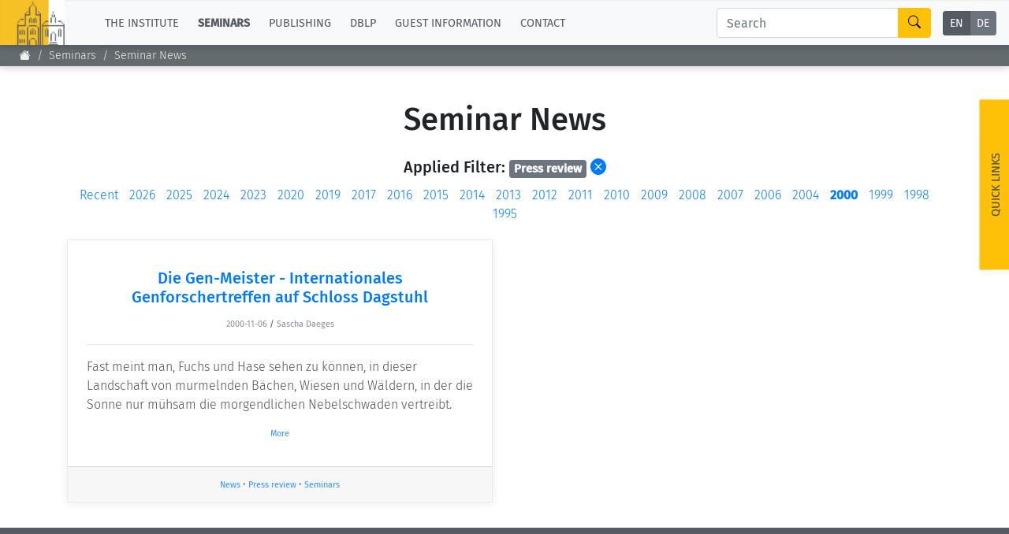

--- FILE ---
content_type: text/html;charset=UTF-8
request_url: https://www.dagstuhl.de/en/seminars/news/2000?category=Press%20review
body_size: 6482
content:
<!DOCTYPE html><html lang="en"><head><meta charset="UTF-8" /><title>Seminar News</title><meta name="description" content="" /><meta name="keywords" content="" /><meta name="robots" content="index,follow" /><link rel="canonical" href="https://www.dagstuhl.de/en/seminars/news" /><link rel="alternate" hreflang="x-default" href="https://www.dagstuhl.de/seminars/news" /><link rel="alternate" hreflang="de" href="https://www.dagstuhl.de/de/seminars/news" /><script type="application/ld+json">{"@context":"http:\/\/schema.org\/","@type":"BreadcrumbList","itemListElement":[{"@type":"ListItem","position":1,"name":"Home","item":"https:\/\/www.dagstuhl.de\/"},{"@type":"ListItem","position":2,"name":"Seminars","item":"https:\/\/www.dagstuhl.de\/en\/seminars"},{"@type":"ListItem","position":3,"name":"Seminar News","item":"https:\/\/www.dagstuhl.de\/en\/seminars\/news"}]}</script><meta http-equiv="x-ua-compatible" content="ie=edge" /><meta name="viewport" content="width=device-width, initial-scale=1.0" /><meta name="copyright" content="Schloss Dagstuhl - Leibniz-Zentrum für Informatik GmbH, 66687 Wadern" /><meta name="author" content="Schloss Dagstuhl - Leibniz-Zentrum für Informatik GmbH, 66687 Wadern" /><meta name="revisit-after" content="10" /><meta name="DC.Description" content="Schloss Dagstuhl - Leibniz-Zentrum für Informatik GmbH (LZI), Wadern" /><meta name="DC.Subject" content="LZI,Schloss,Dagstuhl,Wadern,Informatik,Forschung" /><meta name="DC.Rights" content="Schloss Dagstuhl - Leibniz-Zentrum für Informatik GmbH, 66687 Wadern" /><meta name="DC.Creator" content="Schloss Dagstuhl - Leibniz-Zentrum für Informatik GmbH, 66687 Wadern" /><link rel="schema.dc" href="http://purl.org/metadata/dublin_core_elements" /><link rel="icon" href="/_Resources/Static/Packages/Dagstuhl.Site/Frontend/favicon.ico?v2" type="image/x-icon" /><link rel="stylesheet" href="https://www.dagstuhl.de/_Resources/Static/Packages/Dagstuhl.Site/Frontend/bootstrap/bootstrap.min.css?bust=8ed2d635" media="all" /><link rel="stylesheet" href="https://www.dagstuhl.de/_Resources/Static/Packages/Dagstuhl.Site/Frontend/slick/slick-1.8.1.min.css?bust=17de6d74" media="all" /><script src="https://www.dagstuhl.de/_Resources/Static/Packages/Dagstuhl.Site/Frontend/jquery/jquery-3.5.1.slim.min.js?bust=cf8d9821"></script><script defer src="https://www.dagstuhl.de/_Resources/Static/Packages/Dagstuhl.Site/Frontend/bootstrap/bootstrap.bundle.min.js?bust=0363cb58"></script><script defer src="https://www.dagstuhl.de/_Resources/Static/Packages/Dagstuhl.Site/Frontend/js/mark.min.js?bust=33fff94c"></script><script defer src="https://www.dagstuhl.de/_Resources/Static/Packages/Dagstuhl.Site/Frontend/js/cookie.min.js?bust=66615816"></script><script defer src="https://www.dagstuhl.de/_Resources/Static/Packages/Dagstuhl.Site/Frontend/slick/slick-1.8.1.min.js?bust=3b41b3bc"></script><link rel="stylesheet" href="https://www.dagstuhl.de/_Resources/Static/Packages/Dagstuhl.Site/Frontend/index.css?bust=60367462?h=60367462" /></head><body class><nav class="navbar main navbar-expand-lg navbar-light bg-light d-print-none" role="navigation"><a class="navbar-brand" href="/"><img class="lzi-logo" width="83" height="61" src="https://www.dagstuhl.de/_Resources/Static/Packages/Dagstuhl.Site/Frontend/images/LZI-Logo.jpg?bust=b988b355" alt="Schloss Dagstuhl - LZI - Logo" /></a><button class="navbar-toggler" type="button" data-toggle="collapse" data-target="#navbarSupportedContent" aria-controls="navbarSupportedContent" aria-expanded="false" aria-label="Toggle navigation"><span class="navbar-toggler-icon"></span></button><div class="collapse navbar-collapse" id="navbarSupportedContent"><ul class="navbar-nav mr-auto"><li class="nav-item dropdown normal"><a href="#" class="nav-link dropdown-toggle" role="button" data-toggle="dropdown" aria-haspopup="true" aria-expanded="false">The Institute</a><div class="dropdown-menu" aria-labelledby="navbarDropdown"><a href="/" class="dropdown-item link-node"><b>Overview</b></a><div class="dropdown-divider"></div><a href="/en/institute/news" class="dropdown-item link-node">News</a><a href="/en/institute/organization" class="dropdown-item link-node">Concept and Organization</a><a href="/en/institute/team" class="dropdown-item link-node">Team</a><a href="/en/institute/committees" class="dropdown-item link-node">Bodies and Boards</a><a href="/en/institute/funding-and-financing" class="dropdown-item link-node">Funding and Financing</a><a href="/en/institute/projects" class="dropdown-item link-node">Projects</a><a href="/en/institute/press" class="dropdown-item link-node">Press</a><a href="/en/institute/dagstuhls-impact" class="dropdown-item link-node">Dagstuhl's Impact</a><a href="/en/institute/jobs" class="dropdown-item link-node">Jobs</a><a href="/en/institute/gender-equality" class="dropdown-item link-node">Gender Equality</a><a href="/en/institute/ethics" class="dropdown-item link-node">Good Scientific Practice</a><a href="/en/institute/code-of-conduct" class="dropdown-item link-node">Code of Conduct</a></div></li><li class="nav-item dropdown active"><a href="#" class="nav-link dropdown-toggle" role="button" data-toggle="dropdown" aria-haspopup="true" aria-expanded="false">Seminars</a><div class="dropdown-menu" aria-labelledby="navbarDropdown"><a href="/en/seminars" class="dropdown-item link-node"><b>Overview</b></a><div class="dropdown-divider"></div><a href="/en/seminars/seminar-calendar" class="dropdown-item link-node">Seminar Calendar</a><a href="/en/seminars/news" class="dropdown-item link-node">Seminar News</a><a href="/en/seminars/team" class="dropdown-item link-node">Seminar Team</a><a href="/en/seminars/dagstuhl-seminars" class="dropdown-item link-node">Dagstuhl Seminars</a><a href="/en/seminars/dagstuhl-perspectives" class="dropdown-item link-node">Dagstuhl Perspectives</a><a href="/en/seminars/gi-dagstuhl-seminars" class="dropdown-item link-node">GI-Dagstuhl Seminars</a><a href="/en/seminars/summer-schools" class="dropdown-item link-node">Summer Schools</a><a href="/en/seminars/research-meetings" class="dropdown-item link-node">Research Meetings</a><a href="/en/seminars/research-guests" class="dropdown-item link-node">Research Guests</a><a href="/en/seminars/ethics" class="dropdown-item link-node">Good Scientific Practice</a></div></li><li class="nav-item dropdown normal"><a href="#" class="nav-link dropdown-toggle" role="button" data-toggle="dropdown" aria-haspopup="true" aria-expanded="false">Publishing</a><div class="dropdown-menu" aria-labelledby="navbarDropdown"><a href="/en/publishing" class="dropdown-item link-node"><b>Overview</b></a><div class="dropdown-divider"></div><a class="dropdown-item link-node" href="https://drops.dagstuhl.de">To the Publications</a><a href="/en/publishing/news" class="dropdown-item link-node">Publishing News</a><a href="/en/publishing/team" class="dropdown-item link-node">Publishing Team</a><a href="/en/publishing/series" class="dropdown-item link-node">All Series</a><a href="/en/publishing/series/details/LIPIcs" class="dropdown-item link-app">LIPIcs</a><a href="/en/publishing/series/details/OASIcs" class="dropdown-item link-app">OASIcs</a><a href="/en/publishing/series/details/LITES" class="dropdown-item link-app">LITES</a><a href="/en/publishing/series/details/TGDK" class="dropdown-item link-app">TGDK</a><a href="/en/publishing/series/details/DagRep" class="dropdown-item link-app">Dagstuhl Reports</a><a href="/en/publishing/open-access-policy" class="dropdown-item link-node">Open Access Policy</a><a href="/en/publishing/ethics" class="dropdown-item link-node">Publication Ethics</a><a href="/en/publishing/steering-committee" class="dropdown-item link-node">Publishing Steering Committee</a></div></li><li class="nav-item dropdown normal"><a href="#" class="nav-link dropdown-toggle" role="button" data-toggle="dropdown" aria-haspopup="true" aria-expanded="false">dblp</a><div class="dropdown-menu" aria-labelledby="navbarDropdown"><a href="/en/dblp" class="dropdown-item link-node"><b>Overview</b></a><div class="dropdown-divider"></div><a rel="noopener" target="_self" href="https://dblp.org/" class="dropdown-item link-external">To dblp.org</a><a href="/en/dblp/news" class="dropdown-item link-node">dblp News</a><a href="/en/dblp/team" class="dropdown-item link-node">dblp Team</a><a href="/en/dblp/steering-committee" class="dropdown-item link-node">dblp Steering Committee</a><a href="/en/dblp/ethics" class="dropdown-item link-node">dblp Ethics</a><a href="/en/dblp/donate" class="dropdown-item link-node">Donate to dblp</a></div></li><li class="nav-item dropdown normal"><a href="#" class="nav-link dropdown-toggle" role="button" data-toggle="dropdown" aria-haspopup="true" aria-expanded="false">Guest Information</a><div class="dropdown-menu" aria-labelledby="navbarDropdown"><a href="/en/guests" class="dropdown-item link-node"><b>Overview</b></a><div class="dropdown-divider"></div><a href="/en/guests/planning-your-visit" class="dropdown-item link-node">Planning your visit</a><a href="/en/guests/how-to-get-to-schloss-dagstuhl" class="dropdown-item link-node">How to get to Schloss Dagstuhl</a><a href="/en/guests/infection-prevention-measures" class="dropdown-item link-node">Infection prevention measures</a><a href="/en/guests/expenses" class="dropdown-item link-node">Expenses</a><a href="/en/guests/childcare" class="dropdown-item link-node">Childcare</a><a href="/en/guests/library" class="dropdown-item link-node">Library</a><a href="/en/guests/art" class="dropdown-item link-node">Art</a><a href="/en/guests/history" class="dropdown-item link-node">History</a></div></li><li class="nav-item normal"><a href="/en/contact" class="nav-link link-node">Contact</a></li></ul><div class="navbar-search form-inline my-2 my-lg-0"><div class="input-group"><input class="nav-search form-control sm-2" type="search" name="search" placeholder="Search" aria-label="Search" maxlength="1024" /><div class="input-group-append"><button class="btn btn-outline-success" type="submit" aria-label="Search"><i class="bi bi-search" style="color: #000"></i></button></div></div></div><div class="language-menu"><div class="btn-group btn-group-toggle" data-toggle="buttons"><label class="btn-language btn btn-sm btn-secondary active"><a href="/en/seminars/news?category=Press+review&amp;custom=1&amp;year=2000">EN</a><input type="radio" name="lang" checked="checked" /></label><label class="btn-language btn btn-sm btn-secondary "><a href="/de/seminars/news?category=Press+review&amp;custom=1&amp;year=2000">DE</a><input type="radio" name="lang" /></label></div></div></div></nav><span class="__no-index-start"></span><nav aria-label="breadcrumb" class="breadcrumb-nav d-print-none"><ol class="breadcrumb"><li class="normal breadcrumb-item"><a href="/"><i class="bi bi-house-fill"></i></a></li><li class="active breadcrumb-item"><a href="/en/seminars">Seminars</a></li><li class="current breadcrumb-item"><a href="/en/seminars/news">Seminar News</a></li></ol><div class="breadcrumb-margin"></div></nav><div id="_top-of-page">TOP</div><div class="search-overlay d-print-none"><button type="button" class="close" aria-label="Close"><span aria-hidden="true">&times;</span></button><form class="search-expanded form-inline mt-3" method="post" action="/en/search-results"><h5 style="text-align: center;width: 100%; margin-top: 2em;">Search the Dagstuhl Website</h5><div class="input-group"><input style="position: fixed; top: -100px; left: 0;" name="start-date" value="2022-12-14" maxlength="10" aria-label="Do not touch" /><input style="position: fixed; top: -100px; left: 0;" name="end-date" value maxlength="10" aria-label="Do not touch" /><input class="expanded-search form-control sm-2" type="search" name="search" placeholder="Please enter your search term" autocomplete="off" aria-label="Search" maxlength="1024" /><div class="input-group-append"><button class="btn btn-outline-success" type="submit" aria-label="Submit Search Form"><i class="bi bi-search" style="color: #000"></i></button></div></div><div class="mt-2 add-seminars">Looking for information on the websites of the individual seminars? - Then please: <div class="form-check" style><input class="form-check-input" type="checkbox" name="include-seminars" id="include-seminars" /><label class="form-check-label" for="include-seminars"><b>Extend the search scope to include our seminar program</b></label></div></div></form><div style="text-align: center; color: #fff; margin-top: 3em"><b>Not found what you are looking for? - Some of our services have separate websites, each with its own search option. Please check the following list:</b></div><div class="row" style="margin-top: 3em"><div class="card col-sm-10 offset-1 dagstuhl-services-header"><div class="card-body"><img style="position: absolute; top: 0; left: 0; height: 100%;" src="https://www.dagstuhl.de/_Resources/Static/Packages/Dagstuhl.Site/Frontend/images/LZI-Logo.jpg?bust=b988b355" alt="Schloss Dagstuhl - LZI - Logo" /><h5><span>Schloss</span> Dagstuhl Services</h5></div></div></div><div class="row dagstuhl-services"><div class="card offset-1"><div class="card-body"><h5 class="card-title">Seminars</h5><h6 class="card-subtitle mb-2 mt-2 text-muted">Within this website:</h6><ul><li>see <a href="/en/seminars">Seminars and Events</a></li><li>and <a href="/en/guests">Guest Information</a></li></ul><h6 class="card-subtitle mb-2 mt-3 text-muted">External resources:</h6><ul><li><a href="https://door.dagstuhl.de/">DOOR</a> (for registering your stay at Dagstuhl)</li><li><a href="https://www.dagstuhl.de/dosa">DOSA</a> (for proposing future Dagstuhl Seminars or Dagstuhl Perspectives Workshops)</li></ul></div></div><div class="card"><div class="card-body"><h5 class="card-title">Publishing</h5><h6 class="card-subtitle mb-2 mt-2 text-muted">Within this website:</h6><ul><li>see <a href="/en/publishing">About Publishing</a> and sub-pages thereof</li></ul><h6 class="card-subtitle mb-2 mt-3 text-muted">External resources:</h6><ul class="card-text"><li><a href="https://drops.dagstuhl.de">DROPS</a> (the Dagstuhl publication server)</li><li>the <a class="link" href="https://ojs.dagstuhl.de">LITES</a> journal website</li><li>the <a href="https://submission.dagstuhl.de">Dagstuhl Submission Server</a> (handles LIPIcs/OASIcs/DARTS submissions)</li></ul></div></div><div class="card"><div class="card-body"><h5 class="card-title">dblp</h5><h6 class="card-subtitle mb-2 mt-2 text-muted">Within this website:</h6><ul><li>see <a href="/en/dblp">About dblp</a> and sub-pages thereof</li></ul><h6 class="card-subtitle mb-2 mt-3 text-muted">External resources:</h6><ul class="card-text"><li>the <a href="https://dblp.org">dblp</a> Computer Science Bibliography</li></ul></div></div></div><br /><br /><button type="button" class="close" aria-label="Close"><span aria-hidden="true">&times;</span></button></div><span class="__no-index-end"></span><span class="__no-index-start"></span><div class="quick-links-overlay -hidden"></div><div class="quick-links aside -hidden d-print-none"><div class="list-container"><div class="role-details empty" style="text-align: center; margin-top: 2em">Please select your role <br /> to obtain appropriate quick-links.</div><div style="padding: 20px;"><select class="form-select role-select" aria-label="Select Your Role"><option selected value="empty">I am...</option><option value="orga-seminar">Organizer of a Dagstuhl Seminar</option><option value="participant-seminar">Participant of a Seminar/Event</option><option value="proposer-seminar">Proposer of a Seminar/Event</option><option value="editor-lipics-oasics">Editor of a LIPIcs/OASIcs volume</option><option value="author-lipics-oasics">Author of a LIPIcs/OASIcs paper</option><option value="looking-for-article">looking for an Article/Report</option><option value="dblp-user">a dblp User</option><option value="journalist">a Journalist</option><option value="interested-citizen">an Interested Citizen</option></select></div><div class="role-details orga-seminar -hidden"><ul class="list"><li><a href="/en/seminars/dagstuhl-seminars/infos-for-organizers">Infos for Organizers</a></li><li><a href="/en/guests/planning-your-visit">Planning your visit</a></li><li><a href="/en/guests/how-to-get-to-schloss-dagstuhl">How to get to Schloss Dagstuhl</a></li><li><a href="/en/guests/sars-cov2-prevention-measures">SARS-CoV2 prevention measures</a></li></ul></div><div class="role-details participant-seminar -hidden"><ul class="list"><li><a href="https://door.dagstuhl.de">DOOR (for registering your stay)</a></li><li><a href="/en/guests/planning-your-visit">Planning your visit</a></li><li><a href="/en/guests/how-to-get-to-schloss-dagstuhl">How to get to Schloss Dagstuhl</a></li><li><a href="/en/guests/sars-cov2-prevention-measures">SARS-CoV2 prevention measures</a></li><li><a href="/en/guests/library">Library</a></li><li><a href="/en/guests/expenses">Expenses</a></li></ul></div><div class="role-details proposer-seminar -hidden"><ul class="list"><li><a href="/en/seminars">Overview of our Seminar/Event Types</a></li><li><a href="/en/seminars/dagstuhl-seminars/composition-of-a-proposal">Composition of a Dagstuhl Seminar Proposal</a></li><li><a href="/en/seminars/dagstuhl-seminars/infos-for-organizers">Infos for Organizers</a></li><li><a href="https://dosa.dagstuhl.de">DOSA (Submission of Proposals)</a></li></ul></div><div class="role-details editor-lipics-oasics -hidden"><ul class="list"><li><a href="https://submission.dagstuhl.de/series/details/LIPIcs#editor">General Publication Workflow (LIPIcs)</a></li><li><a href="https://submission.dagstuhl.de/series/details/LIPIcs#editor">General Publication Workflow (OASIcs)</a></li><li><a href="https://submission.dagstuhl.de">Dagstuhl Submission Server</a></li><li><a href="https://drops.dagstuhl.de/opus/institut_lipics.php">LIPIcs Webportal</a></li><li><a href="https://drops.dagstuhl.de/opus/institut_oasics.php">OASIcs Webportal</a></li></ul></div><div class="role-details author-lipics-oasics -hidden"><div class="m-2">As a LIPIcs/OASIcs author, you will be invited by e-mail to register at the Dagstuhl Submission Server. The server will guide you through the publication workflow. Preliminary information can be found here:</div><ul class="list"><li><a href="https://submission.dagstuhl.de/series/details/LIPIcs#author">Instructions for LIPIcs authors</a></li><li><a href="https://submission.dagstuhl.de/series/details/OASIcs#author">Instructions for OASIcs authors</a></li><li><a href="https://submission.dagstuhl.de">Dagstuhl Submission Server</a></li></ul></div><div class="role-details looking-for-article -hidden"><ul class="list"><li><a href="https://dblp.org">For bibliographic metadata:<br /> Search dblp</a></li><li><a href="https://drops.dagstuhl.de">For Documents published by Dagstuhl:<br /> Visit DROPS, the Dagstuhl Publication Server</a></li></ul></div><div class="role-details dblp-user -hidden"><ul class="list"><li><a href="https://dblp.org">Search dblp</a></li><li><a href="https://dblp.org/faq/index.html">dblp - FAQ</a></li></ul></div><div class="role-details journalist -hidden"><ul class="list"><li><a href="/en/institute/press/press-releases">Press Releases</a></li><li><a href="/en">About the Institute (Overview)</a></li><li><a href="/en/institute/organization">Concept and Organization</a></li><li><a href="/en/guests">Overview of the Seminar Center</a></li><li><a href="/en/guests/history">History of the Buildings</a></li></ul></div><div class="role-details interested-citizen -hidden"><ul class="list"><li><a href="/en">About the Institute (Overview)</a></li><li><a href="/en/institute/organization">Concept and Organization</a></li><li><a href="/en/guests">Overview of the Seminar Center</a></li><li><a href="/de/seminars/seminar-calendar">The current seminar program</a></li><li><a href="/en/guests/history">History of the Buildings</a></li><li><a href="/en/guests/library">Library</a></li></ul></div></div><a href="#" class="quick-links-handle">Quick Links<span class="down"><br /><i class="bi bi-chevron-compact-down"></i></span><span class="up"><br /><i class="bi bi-chevron-compact-up"></i></span></a></div><span class="__no-index-end"></span><main class="main"><div class="static-content"><div class="neos-contentcollection"><h1 class=" headline">Seminar News</h1></div></div><div>
        





<div class="container">


    <h5 style="text-align: center; margin-bottom: 1em">
        Applied Filter: <span class="badge badge-secondary">Press review</span>
        <a href="/en/seminars/news"><i class="bi bi-x-circle-fill"></i></a>
    </h5>



    <div id="_article-teaser-top" style="position: absolute; top: -80px;"></div>
    <div class="article-teaser-pagination">
        <span class="years"><a class="" href="/en/seminars/news?category=Press review">Recent</a></span>
        
            
                    
                            <span class="years"><a href="/en/seminars/news/2026?category=Press review">2026</a></span>
                        
                
        
            
                    
                            <span class="years"><a href="/en/seminars/news/2025?category=Press review">2025</a></span>
                        
                
        
            
                    
                            <span class="years"><a href="/en/seminars/news/2024?category=Press review">2024</a></span>
                        
                
        
            
                    
                            <span class="years"><a href="/en/seminars/news/2023?category=Press review">2023</a></span>
                        
                
        
            
                    
                            <span class="years"><a href="/en/seminars/news/2020?category=Press review">2020</a></span>
                        
                
        
            
                    
                            <span class="years"><a href="/en/seminars/news/2019?category=Press review">2019</a></span>
                        
                
        
            
                    
                            <span class="years"><a href="/en/seminars/news/2017?category=Press review">2017</a></span>
                        
                
        
            
                    
                            <span class="years"><a href="/en/seminars/news/2016?category=Press review">2016</a></span>
                        
                
        
            
                    
                            <span class="years"><a href="/en/seminars/news/2015?category=Press review">2015</a></span>
                        
                
        
            
                    
                            <span class="years"><a href="/en/seminars/news/2014?category=Press review">2014</a></span>
                        
                
        
            
                    
                            <span class="years"><a href="/en/seminars/news/2013?category=Press review">2013</a></span>
                        
                
        
            
                    
                            <span class="years"><a href="/en/seminars/news/2012?category=Press review">2012</a></span>
                        
                
        
            
                    
                            <span class="years"><a href="/en/seminars/news/2011?category=Press review">2011</a></span>
                        
                
        
            
                    
                            <span class="years"><a href="/en/seminars/news/2010?category=Press review">2010</a></span>
                        
                
        
            
                    
                            <span class="years"><a href="/en/seminars/news/2009?category=Press review">2009</a></span>
                        
                
        
            
                    
                            <span class="years"><a href="/en/seminars/news/2008?category=Press review">2008</a></span>
                        
                
        
            
                    
                            <span class="years"><a href="/en/seminars/news/2007?category=Press review">2007</a></span>
                        
                
        
            
                    
                            <span class="years"><a href="/en/seminars/news/2006?category=Press review">2006</a></span>
                        
                
        
            
                    
                            <span class="years"><a href="/en/seminars/news/2004?category=Press review">2004</a></span>
                        
                
        
            
                    
                            <span class="years"><a class="bold" href="/en/seminars/news/2000?category=Press review">2000</a></span>
                        
                
        
            
                    
                            <span class="years"><a href="/en/seminars/news/1999?category=Press review">1999</a></span>
                        
                
        
            
                    
                            <span class="years"><a href="/en/seminars/news/1998?category=Press review">1998</a></span>
                        
                
        
            
                    
                            <span class="years"><a href="/en/seminars/news/1995?category=Press review">1995</a></span>
                        
                
        
    </div>


<div class="row _blog-article__latest__flexbox">
    
        

<div class="col-sm-12 col-md-12 col-lg-6">

    <div class="card clean-card article-teaser text-center narrow-width">

                <div class="card-body">
                    <p>
                        
                    </p>

                    <h5 class="card-title">
                        
                                <a href="/en/seminars/news/2000/die-gen-meister-internationales-genforschertreffen-auf-schloss-dagstuhl">Die Gen-Meister - Internationales Genforschertreffen auf Schloss Dagstuhl</a>
                            
                    </h5>
                    <p>
                        <small class="text-muted">
                            <time class="blog-article__publication-date">2000-11-06</time>
                        </small>
                        
                            <small> / </small>
                        
                        <small class="text-muted">
                            
                                    Sascha Daeges
                                
                        </small>
                    </p>
                    <hr/>
                    
                        <p class="card-text summary" style="text-align: left; font-size: unset">
                            Fast meint man, Fuchs und Hase sehen zu können, in dieser Landschaft von murmelnden Bächen, Wiesen und Wäldern, in der die Sonne nur mühsam die morgendlichen Nebelschwaden vertreibt.
                        </p>
                    
                    <p class="card-text">
                        <small class="text-muted">
                            
                                    <a href="/en/seminars/news/2000/die-gen-meister-internationales-genforschertreffen-auf-schloss-dagstuhl" class="blog-teaser__more" title="Die Gen-Meister - Internationales Genforschertreffen auf Schloss Dagstuhl">
                                        More
                                    </a>
                                
                        </small>
                    </p>
                </div>

                <div class="card-footer">
                    
                        <p class="card-text">
                            <small class="text-muted">
                                
                                    <a href="/en/seminars/news?category=News">News</a>
                                     &bullet; 
                                
                                    <a href="/en/seminars/news?category=Press review">Press review</a>
                                     &bullet; 
                                
                                    <a href="/en/seminars/news?category=Seminars">Seminars</a>
                                    
                                
                            </small>
                        </p>
                    
                </div>
    </div>

</div>

    
    
</div>

</div>

    
</div></main><span class="__no-index-start"></span><a class="scroll-up-button -invisible" aria-label="Go to Top" href="#_top-of-page"><i class="bi bi-arrow-up-circle"></i></a><footer class="page-footer dark d-print-none"><div></div><div class="container"><div class="row expanded-menu"><div class="col-sm-2"><h5><a href="/" class="dark link-node"><b style="color: #fff;">The Institute</b></a></h5><ul><li><a href="/" class="link-node">Overview</a></li><li><a href="/en/institute/news" class="link-node">News</a></li><li><a href="/en/institute/organization" class="link-node">Concept and Organization</a></li><li><a href="/en/institute/team" class="link-node">Team</a></li><li><a href="/en/institute/committees" class="link-node">Bodies and Boards</a></li><li><a href="/en/institute/funding-and-financing" class="link-node">Funding and Financing</a></li><li><a href="/en/institute/projects" class="link-node">Projects</a></li><li><a href="/en/institute/press" class="link-node">Press</a></li><li><a href="/en/institute/dagstuhls-impact" class="link-node">Dagstuhl's Impact</a></li><li><a href="/en/institute/jobs" class="link-node">Jobs</a></li><li><a href="/en/institute/gender-equality" class="link-node">Gender Equality</a></li><li><a href="/en/institute/ethics" class="link-node">Good Scientific Practice</a></li><li><a href="/en/institute/code-of-conduct" class="link-node">Code of Conduct</a></li></ul></div><div class="col-sm-2"><h5><a href="/en/seminars" class="dark link-node"><b style="color: #fff;">Seminars</b></a></h5><ul><li><a href="/en/seminars" class="link-node">Overview</a></li><li><a href="/en/seminars/seminar-calendar" class="link-node">Seminar Calendar</a></li><li><a href="/en/seminars/news" class="link-node">Seminar News</a></li><li><a href="/en/seminars/team" class="link-node">Seminar Team</a></li><li><a href="/en/seminars/dagstuhl-seminars" class="link-node">Dagstuhl Seminars</a></li><li><a href="/en/seminars/dagstuhl-perspectives" class="link-node">Dagstuhl Perspectives</a></li><li><a href="/en/seminars/gi-dagstuhl-seminars" class="link-node">GI-Dagstuhl Seminars</a></li><li><a href="/en/seminars/summer-schools" class="link-node">Summer Schools</a></li><li><a href="/en/seminars/research-meetings" class="link-node">Research Meetings</a></li><li><a href="/en/seminars/research-guests" class="link-node">Research Guests</a></li><li><a href="/en/seminars/ethics" class="link-node">Good Scientific Practice</a></li></ul></div><div class="col-sm-2"><h5><a href="/en/publishing" class="dark link-node"><b style="color: #fff;">Publishing</b></a></h5><ul><li><a href="/en/publishing" class="link-node">Overview</a></li><li><a rel="noopener" target="_self" href="https://drops.dagstuhl.de/" class="link-external">To the Publications</a></li><li><a href="/en/publishing/news" class="link-node">Publishing News</a></li><li><a href="/en/publishing/team" class="link-node">Publishing Team</a></li><li><a href="/en/publishing/series" class="link-node">All Series</a></li><li><a href="/en/publishing/series/details/LIPIcs" class="link-app">LIPIcs</a></li><li><a href="/en/publishing/series/details/OASIcs" class="link-app">OASIcs</a></li><li><a href="/en/publishing/series/details/LITES" class="link-app">LITES</a></li><li><a href="/en/publishing/series/details/TGDK" class="link-app">TGDK</a></li><li><a href="/en/publishing/series/details/DagRep" class="link-app">Dagstuhl Reports</a></li><li><a href="/en/publishing/open-access-policy" class="link-node">Open Access Policy</a></li><li><a href="/en/publishing/ethics" class="link-node">Publication Ethics</a></li><li><a href="/en/publishing/steering-committee" class="link-node">Publishing Steering Committee</a></li></ul></div><div class="col-sm-2"><h5><a href="/en/dblp" class="dark link-node"><b style="color: #fff;">dblp</b></a></h5><ul><li><a href="/en/dblp" class="link-node">Overview</a></li><li><a rel="noopener" target="_self" href="https://dblp.org/" class="link-external">To dblp.org</a></li><li><a href="/en/dblp/news" class="link-node">dblp News</a></li><li><a href="/en/dblp/team" class="link-node">dblp Team</a></li><li><a href="/en/dblp/steering-committee" class="link-node">dblp Steering Committee</a></li><li><a href="/en/dblp/ethics" class="link-node">dblp Ethics</a></li><li><a href="/en/dblp/donate" class="link-node">Donate to dblp</a></li></ul></div><div class="col-sm-2"><h5><a href="/en/guests" class="dark link-node"><b style="color: #fff;">Guest Information</b></a></h5><ul><li><a href="/en/guests" class="link-node">Overview</a></li><li><a href="/en/guests/planning-your-visit" class="link-node">Planning your visit</a></li><li><a href="/en/guests/how-to-get-to-schloss-dagstuhl" class="link-node">How to get to Schloss Dagstuhl</a></li><li><a href="/en/guests/infection-prevention-measures" class="link-node">Infection prevention measures</a></li><li><a href="/en/guests/expenses" class="link-node">Expenses</a></li><li><a href="/en/guests/childcare" class="link-node">Childcare</a></li><li><a href="/en/guests/library" class="link-node">Library</a></li><li><a href="/en/guests/art" class="link-node">Art</a></li><li><a href="/en/guests/history" class="link-node">History</a></li></ul></div><div class="col-sm-2"><h5><a href="/en/contact" class="dark link-node"><b style="color: #fff;">Contact</b></a></h5><ul><li><a href="/en/contact" class="link-node">Overview</a></li></ul></div></div></div></footer><div class="copyright"><div>&copy; 2025 Schloss Dagstuhl – Leibniz-Zentrum für Informatik GmbH</div><a href="/en/imprint" class="link-node">Imprint</a><a href="/en/contact" class="link-node">Contact</a><a href="/en/accessibility" class="link-node">Accessibility</a><a href="/en/privacy" class="link-node">Privacy</a></div><div class="-hidden leibniz-footer-logo"><a href="https://www.leibniz-gemeinschaft.de/"><img src="https://www.dagstuhl.de/_Resources/Static/Packages/Dagstuhl.Site/Frontend/images/Leibniz_Logo_EN_negative_100px.png?bust=62b96063" alt="Leibniz Logo" /></a></div><span class="__no-index-end"></span><script data-neos-node="/sites/site/node-294w1wxg5rmkr/node-yo71grwu7ysuo@live;language=en" src="https://www.dagstuhl.de/_Resources/Static/Packages/Neos.Neos/JavaScript/LastVisitedNode.js?bust=775acd7b" async></script><script src="https://www.dagstuhl.de/_Resources/Static/Packages/Dagstuhl.Site/Frontend/index.js?bust=bab8b341?h=bab8b341"></script></body></html>